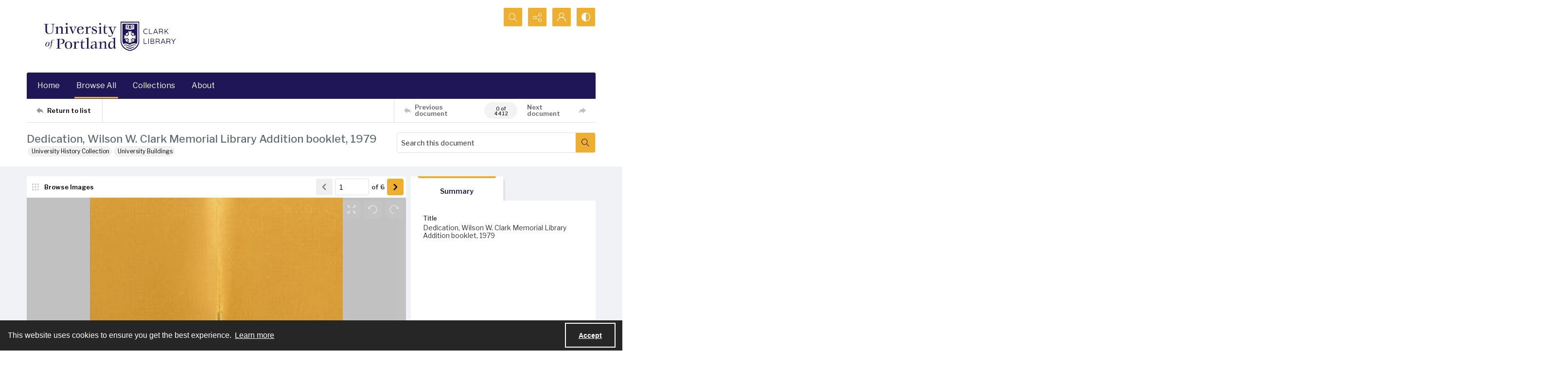

--- FILE ---
content_type: application/xml
request_url: https://images.quartexcollections.com/portland/Tiles/oup_bld_m1990-9/oup_bld_m1990-9_1.xml?jwt=eyJhbGciOiJIUzI1NiIsInR5cCI6IkpXVCJ9.eyJ0eXAiOiJJbWFnZSIsIkNsaWVudEtleSI6InBvcnRsYW5kIiwiUGFyZW50UGF0aCI6Im91cF9ibGRfbTE5OTAtOSIsIkFzc2V0UGF0aCI6Im91cF9ibGRfbTE5OTAtOV8xIiwiQXNzZXROYW1lIjpudWxsLCJBc3NldElkIjowLCJpYXQiOjE3Njg4OTgzNTIsImV4cCI6MTc2ODk0MTU1Mn0.oyUJw2flZI6Q8MLFvOkuLvOhQpBl70H3_zK0dOmHg4E
body_size: 105
content:
<?xml version="1.0" encoding="utf-8"?>
<Image TileSize="1024" Overlap="0" Format="jpg" ServerFormat="Default" xmlns="http://schemas.microsoft.com/deepzoom/2009">
  <Size Width="4364" Height="1813" />
</Image>